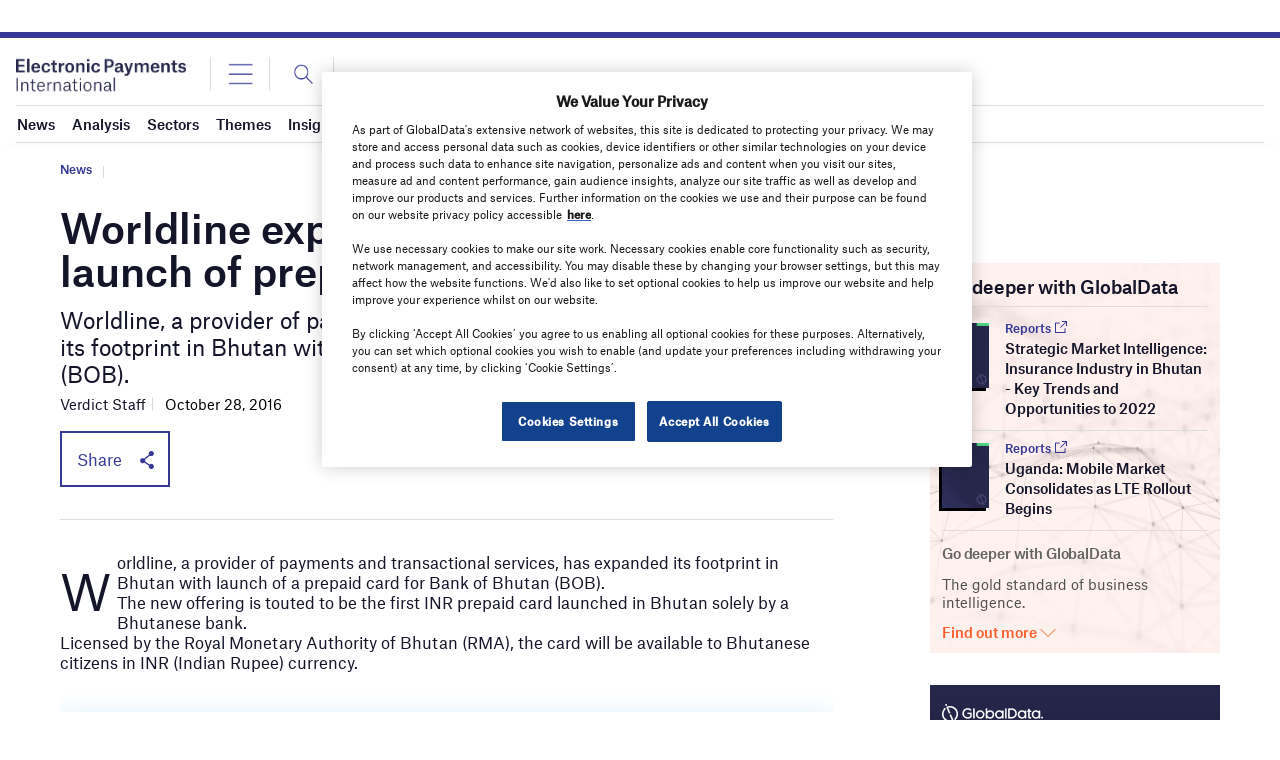

--- FILE ---
content_type: text/html; charset=utf-8
request_url: https://www.google.com/recaptcha/api2/anchor?ar=1&k=6LcqBjQUAAAAAOm0OoVcGhdeuwRaYeG44rfzGqtv&co=aHR0cHM6Ly93d3cuZWxlY3Ryb25pY3BheW1lbnRzaW50ZXJuYXRpb25hbC5jb206NDQz&hl=en&v=PoyoqOPhxBO7pBk68S4YbpHZ&size=normal&anchor-ms=20000&execute-ms=30000&cb=z7ymta85lpqs
body_size: 49382
content:
<!DOCTYPE HTML><html dir="ltr" lang="en"><head><meta http-equiv="Content-Type" content="text/html; charset=UTF-8">
<meta http-equiv="X-UA-Compatible" content="IE=edge">
<title>reCAPTCHA</title>
<style type="text/css">
/* cyrillic-ext */
@font-face {
  font-family: 'Roboto';
  font-style: normal;
  font-weight: 400;
  font-stretch: 100%;
  src: url(//fonts.gstatic.com/s/roboto/v48/KFO7CnqEu92Fr1ME7kSn66aGLdTylUAMa3GUBHMdazTgWw.woff2) format('woff2');
  unicode-range: U+0460-052F, U+1C80-1C8A, U+20B4, U+2DE0-2DFF, U+A640-A69F, U+FE2E-FE2F;
}
/* cyrillic */
@font-face {
  font-family: 'Roboto';
  font-style: normal;
  font-weight: 400;
  font-stretch: 100%;
  src: url(//fonts.gstatic.com/s/roboto/v48/KFO7CnqEu92Fr1ME7kSn66aGLdTylUAMa3iUBHMdazTgWw.woff2) format('woff2');
  unicode-range: U+0301, U+0400-045F, U+0490-0491, U+04B0-04B1, U+2116;
}
/* greek-ext */
@font-face {
  font-family: 'Roboto';
  font-style: normal;
  font-weight: 400;
  font-stretch: 100%;
  src: url(//fonts.gstatic.com/s/roboto/v48/KFO7CnqEu92Fr1ME7kSn66aGLdTylUAMa3CUBHMdazTgWw.woff2) format('woff2');
  unicode-range: U+1F00-1FFF;
}
/* greek */
@font-face {
  font-family: 'Roboto';
  font-style: normal;
  font-weight: 400;
  font-stretch: 100%;
  src: url(//fonts.gstatic.com/s/roboto/v48/KFO7CnqEu92Fr1ME7kSn66aGLdTylUAMa3-UBHMdazTgWw.woff2) format('woff2');
  unicode-range: U+0370-0377, U+037A-037F, U+0384-038A, U+038C, U+038E-03A1, U+03A3-03FF;
}
/* math */
@font-face {
  font-family: 'Roboto';
  font-style: normal;
  font-weight: 400;
  font-stretch: 100%;
  src: url(//fonts.gstatic.com/s/roboto/v48/KFO7CnqEu92Fr1ME7kSn66aGLdTylUAMawCUBHMdazTgWw.woff2) format('woff2');
  unicode-range: U+0302-0303, U+0305, U+0307-0308, U+0310, U+0312, U+0315, U+031A, U+0326-0327, U+032C, U+032F-0330, U+0332-0333, U+0338, U+033A, U+0346, U+034D, U+0391-03A1, U+03A3-03A9, U+03B1-03C9, U+03D1, U+03D5-03D6, U+03F0-03F1, U+03F4-03F5, U+2016-2017, U+2034-2038, U+203C, U+2040, U+2043, U+2047, U+2050, U+2057, U+205F, U+2070-2071, U+2074-208E, U+2090-209C, U+20D0-20DC, U+20E1, U+20E5-20EF, U+2100-2112, U+2114-2115, U+2117-2121, U+2123-214F, U+2190, U+2192, U+2194-21AE, U+21B0-21E5, U+21F1-21F2, U+21F4-2211, U+2213-2214, U+2216-22FF, U+2308-230B, U+2310, U+2319, U+231C-2321, U+2336-237A, U+237C, U+2395, U+239B-23B7, U+23D0, U+23DC-23E1, U+2474-2475, U+25AF, U+25B3, U+25B7, U+25BD, U+25C1, U+25CA, U+25CC, U+25FB, U+266D-266F, U+27C0-27FF, U+2900-2AFF, U+2B0E-2B11, U+2B30-2B4C, U+2BFE, U+3030, U+FF5B, U+FF5D, U+1D400-1D7FF, U+1EE00-1EEFF;
}
/* symbols */
@font-face {
  font-family: 'Roboto';
  font-style: normal;
  font-weight: 400;
  font-stretch: 100%;
  src: url(//fonts.gstatic.com/s/roboto/v48/KFO7CnqEu92Fr1ME7kSn66aGLdTylUAMaxKUBHMdazTgWw.woff2) format('woff2');
  unicode-range: U+0001-000C, U+000E-001F, U+007F-009F, U+20DD-20E0, U+20E2-20E4, U+2150-218F, U+2190, U+2192, U+2194-2199, U+21AF, U+21E6-21F0, U+21F3, U+2218-2219, U+2299, U+22C4-22C6, U+2300-243F, U+2440-244A, U+2460-24FF, U+25A0-27BF, U+2800-28FF, U+2921-2922, U+2981, U+29BF, U+29EB, U+2B00-2BFF, U+4DC0-4DFF, U+FFF9-FFFB, U+10140-1018E, U+10190-1019C, U+101A0, U+101D0-101FD, U+102E0-102FB, U+10E60-10E7E, U+1D2C0-1D2D3, U+1D2E0-1D37F, U+1F000-1F0FF, U+1F100-1F1AD, U+1F1E6-1F1FF, U+1F30D-1F30F, U+1F315, U+1F31C, U+1F31E, U+1F320-1F32C, U+1F336, U+1F378, U+1F37D, U+1F382, U+1F393-1F39F, U+1F3A7-1F3A8, U+1F3AC-1F3AF, U+1F3C2, U+1F3C4-1F3C6, U+1F3CA-1F3CE, U+1F3D4-1F3E0, U+1F3ED, U+1F3F1-1F3F3, U+1F3F5-1F3F7, U+1F408, U+1F415, U+1F41F, U+1F426, U+1F43F, U+1F441-1F442, U+1F444, U+1F446-1F449, U+1F44C-1F44E, U+1F453, U+1F46A, U+1F47D, U+1F4A3, U+1F4B0, U+1F4B3, U+1F4B9, U+1F4BB, U+1F4BF, U+1F4C8-1F4CB, U+1F4D6, U+1F4DA, U+1F4DF, U+1F4E3-1F4E6, U+1F4EA-1F4ED, U+1F4F7, U+1F4F9-1F4FB, U+1F4FD-1F4FE, U+1F503, U+1F507-1F50B, U+1F50D, U+1F512-1F513, U+1F53E-1F54A, U+1F54F-1F5FA, U+1F610, U+1F650-1F67F, U+1F687, U+1F68D, U+1F691, U+1F694, U+1F698, U+1F6AD, U+1F6B2, U+1F6B9-1F6BA, U+1F6BC, U+1F6C6-1F6CF, U+1F6D3-1F6D7, U+1F6E0-1F6EA, U+1F6F0-1F6F3, U+1F6F7-1F6FC, U+1F700-1F7FF, U+1F800-1F80B, U+1F810-1F847, U+1F850-1F859, U+1F860-1F887, U+1F890-1F8AD, U+1F8B0-1F8BB, U+1F8C0-1F8C1, U+1F900-1F90B, U+1F93B, U+1F946, U+1F984, U+1F996, U+1F9E9, U+1FA00-1FA6F, U+1FA70-1FA7C, U+1FA80-1FA89, U+1FA8F-1FAC6, U+1FACE-1FADC, U+1FADF-1FAE9, U+1FAF0-1FAF8, U+1FB00-1FBFF;
}
/* vietnamese */
@font-face {
  font-family: 'Roboto';
  font-style: normal;
  font-weight: 400;
  font-stretch: 100%;
  src: url(//fonts.gstatic.com/s/roboto/v48/KFO7CnqEu92Fr1ME7kSn66aGLdTylUAMa3OUBHMdazTgWw.woff2) format('woff2');
  unicode-range: U+0102-0103, U+0110-0111, U+0128-0129, U+0168-0169, U+01A0-01A1, U+01AF-01B0, U+0300-0301, U+0303-0304, U+0308-0309, U+0323, U+0329, U+1EA0-1EF9, U+20AB;
}
/* latin-ext */
@font-face {
  font-family: 'Roboto';
  font-style: normal;
  font-weight: 400;
  font-stretch: 100%;
  src: url(//fonts.gstatic.com/s/roboto/v48/KFO7CnqEu92Fr1ME7kSn66aGLdTylUAMa3KUBHMdazTgWw.woff2) format('woff2');
  unicode-range: U+0100-02BA, U+02BD-02C5, U+02C7-02CC, U+02CE-02D7, U+02DD-02FF, U+0304, U+0308, U+0329, U+1D00-1DBF, U+1E00-1E9F, U+1EF2-1EFF, U+2020, U+20A0-20AB, U+20AD-20C0, U+2113, U+2C60-2C7F, U+A720-A7FF;
}
/* latin */
@font-face {
  font-family: 'Roboto';
  font-style: normal;
  font-weight: 400;
  font-stretch: 100%;
  src: url(//fonts.gstatic.com/s/roboto/v48/KFO7CnqEu92Fr1ME7kSn66aGLdTylUAMa3yUBHMdazQ.woff2) format('woff2');
  unicode-range: U+0000-00FF, U+0131, U+0152-0153, U+02BB-02BC, U+02C6, U+02DA, U+02DC, U+0304, U+0308, U+0329, U+2000-206F, U+20AC, U+2122, U+2191, U+2193, U+2212, U+2215, U+FEFF, U+FFFD;
}
/* cyrillic-ext */
@font-face {
  font-family: 'Roboto';
  font-style: normal;
  font-weight: 500;
  font-stretch: 100%;
  src: url(//fonts.gstatic.com/s/roboto/v48/KFO7CnqEu92Fr1ME7kSn66aGLdTylUAMa3GUBHMdazTgWw.woff2) format('woff2');
  unicode-range: U+0460-052F, U+1C80-1C8A, U+20B4, U+2DE0-2DFF, U+A640-A69F, U+FE2E-FE2F;
}
/* cyrillic */
@font-face {
  font-family: 'Roboto';
  font-style: normal;
  font-weight: 500;
  font-stretch: 100%;
  src: url(//fonts.gstatic.com/s/roboto/v48/KFO7CnqEu92Fr1ME7kSn66aGLdTylUAMa3iUBHMdazTgWw.woff2) format('woff2');
  unicode-range: U+0301, U+0400-045F, U+0490-0491, U+04B0-04B1, U+2116;
}
/* greek-ext */
@font-face {
  font-family: 'Roboto';
  font-style: normal;
  font-weight: 500;
  font-stretch: 100%;
  src: url(//fonts.gstatic.com/s/roboto/v48/KFO7CnqEu92Fr1ME7kSn66aGLdTylUAMa3CUBHMdazTgWw.woff2) format('woff2');
  unicode-range: U+1F00-1FFF;
}
/* greek */
@font-face {
  font-family: 'Roboto';
  font-style: normal;
  font-weight: 500;
  font-stretch: 100%;
  src: url(//fonts.gstatic.com/s/roboto/v48/KFO7CnqEu92Fr1ME7kSn66aGLdTylUAMa3-UBHMdazTgWw.woff2) format('woff2');
  unicode-range: U+0370-0377, U+037A-037F, U+0384-038A, U+038C, U+038E-03A1, U+03A3-03FF;
}
/* math */
@font-face {
  font-family: 'Roboto';
  font-style: normal;
  font-weight: 500;
  font-stretch: 100%;
  src: url(//fonts.gstatic.com/s/roboto/v48/KFO7CnqEu92Fr1ME7kSn66aGLdTylUAMawCUBHMdazTgWw.woff2) format('woff2');
  unicode-range: U+0302-0303, U+0305, U+0307-0308, U+0310, U+0312, U+0315, U+031A, U+0326-0327, U+032C, U+032F-0330, U+0332-0333, U+0338, U+033A, U+0346, U+034D, U+0391-03A1, U+03A3-03A9, U+03B1-03C9, U+03D1, U+03D5-03D6, U+03F0-03F1, U+03F4-03F5, U+2016-2017, U+2034-2038, U+203C, U+2040, U+2043, U+2047, U+2050, U+2057, U+205F, U+2070-2071, U+2074-208E, U+2090-209C, U+20D0-20DC, U+20E1, U+20E5-20EF, U+2100-2112, U+2114-2115, U+2117-2121, U+2123-214F, U+2190, U+2192, U+2194-21AE, U+21B0-21E5, U+21F1-21F2, U+21F4-2211, U+2213-2214, U+2216-22FF, U+2308-230B, U+2310, U+2319, U+231C-2321, U+2336-237A, U+237C, U+2395, U+239B-23B7, U+23D0, U+23DC-23E1, U+2474-2475, U+25AF, U+25B3, U+25B7, U+25BD, U+25C1, U+25CA, U+25CC, U+25FB, U+266D-266F, U+27C0-27FF, U+2900-2AFF, U+2B0E-2B11, U+2B30-2B4C, U+2BFE, U+3030, U+FF5B, U+FF5D, U+1D400-1D7FF, U+1EE00-1EEFF;
}
/* symbols */
@font-face {
  font-family: 'Roboto';
  font-style: normal;
  font-weight: 500;
  font-stretch: 100%;
  src: url(//fonts.gstatic.com/s/roboto/v48/KFO7CnqEu92Fr1ME7kSn66aGLdTylUAMaxKUBHMdazTgWw.woff2) format('woff2');
  unicode-range: U+0001-000C, U+000E-001F, U+007F-009F, U+20DD-20E0, U+20E2-20E4, U+2150-218F, U+2190, U+2192, U+2194-2199, U+21AF, U+21E6-21F0, U+21F3, U+2218-2219, U+2299, U+22C4-22C6, U+2300-243F, U+2440-244A, U+2460-24FF, U+25A0-27BF, U+2800-28FF, U+2921-2922, U+2981, U+29BF, U+29EB, U+2B00-2BFF, U+4DC0-4DFF, U+FFF9-FFFB, U+10140-1018E, U+10190-1019C, U+101A0, U+101D0-101FD, U+102E0-102FB, U+10E60-10E7E, U+1D2C0-1D2D3, U+1D2E0-1D37F, U+1F000-1F0FF, U+1F100-1F1AD, U+1F1E6-1F1FF, U+1F30D-1F30F, U+1F315, U+1F31C, U+1F31E, U+1F320-1F32C, U+1F336, U+1F378, U+1F37D, U+1F382, U+1F393-1F39F, U+1F3A7-1F3A8, U+1F3AC-1F3AF, U+1F3C2, U+1F3C4-1F3C6, U+1F3CA-1F3CE, U+1F3D4-1F3E0, U+1F3ED, U+1F3F1-1F3F3, U+1F3F5-1F3F7, U+1F408, U+1F415, U+1F41F, U+1F426, U+1F43F, U+1F441-1F442, U+1F444, U+1F446-1F449, U+1F44C-1F44E, U+1F453, U+1F46A, U+1F47D, U+1F4A3, U+1F4B0, U+1F4B3, U+1F4B9, U+1F4BB, U+1F4BF, U+1F4C8-1F4CB, U+1F4D6, U+1F4DA, U+1F4DF, U+1F4E3-1F4E6, U+1F4EA-1F4ED, U+1F4F7, U+1F4F9-1F4FB, U+1F4FD-1F4FE, U+1F503, U+1F507-1F50B, U+1F50D, U+1F512-1F513, U+1F53E-1F54A, U+1F54F-1F5FA, U+1F610, U+1F650-1F67F, U+1F687, U+1F68D, U+1F691, U+1F694, U+1F698, U+1F6AD, U+1F6B2, U+1F6B9-1F6BA, U+1F6BC, U+1F6C6-1F6CF, U+1F6D3-1F6D7, U+1F6E0-1F6EA, U+1F6F0-1F6F3, U+1F6F7-1F6FC, U+1F700-1F7FF, U+1F800-1F80B, U+1F810-1F847, U+1F850-1F859, U+1F860-1F887, U+1F890-1F8AD, U+1F8B0-1F8BB, U+1F8C0-1F8C1, U+1F900-1F90B, U+1F93B, U+1F946, U+1F984, U+1F996, U+1F9E9, U+1FA00-1FA6F, U+1FA70-1FA7C, U+1FA80-1FA89, U+1FA8F-1FAC6, U+1FACE-1FADC, U+1FADF-1FAE9, U+1FAF0-1FAF8, U+1FB00-1FBFF;
}
/* vietnamese */
@font-face {
  font-family: 'Roboto';
  font-style: normal;
  font-weight: 500;
  font-stretch: 100%;
  src: url(//fonts.gstatic.com/s/roboto/v48/KFO7CnqEu92Fr1ME7kSn66aGLdTylUAMa3OUBHMdazTgWw.woff2) format('woff2');
  unicode-range: U+0102-0103, U+0110-0111, U+0128-0129, U+0168-0169, U+01A0-01A1, U+01AF-01B0, U+0300-0301, U+0303-0304, U+0308-0309, U+0323, U+0329, U+1EA0-1EF9, U+20AB;
}
/* latin-ext */
@font-face {
  font-family: 'Roboto';
  font-style: normal;
  font-weight: 500;
  font-stretch: 100%;
  src: url(//fonts.gstatic.com/s/roboto/v48/KFO7CnqEu92Fr1ME7kSn66aGLdTylUAMa3KUBHMdazTgWw.woff2) format('woff2');
  unicode-range: U+0100-02BA, U+02BD-02C5, U+02C7-02CC, U+02CE-02D7, U+02DD-02FF, U+0304, U+0308, U+0329, U+1D00-1DBF, U+1E00-1E9F, U+1EF2-1EFF, U+2020, U+20A0-20AB, U+20AD-20C0, U+2113, U+2C60-2C7F, U+A720-A7FF;
}
/* latin */
@font-face {
  font-family: 'Roboto';
  font-style: normal;
  font-weight: 500;
  font-stretch: 100%;
  src: url(//fonts.gstatic.com/s/roboto/v48/KFO7CnqEu92Fr1ME7kSn66aGLdTylUAMa3yUBHMdazQ.woff2) format('woff2');
  unicode-range: U+0000-00FF, U+0131, U+0152-0153, U+02BB-02BC, U+02C6, U+02DA, U+02DC, U+0304, U+0308, U+0329, U+2000-206F, U+20AC, U+2122, U+2191, U+2193, U+2212, U+2215, U+FEFF, U+FFFD;
}
/* cyrillic-ext */
@font-face {
  font-family: 'Roboto';
  font-style: normal;
  font-weight: 900;
  font-stretch: 100%;
  src: url(//fonts.gstatic.com/s/roboto/v48/KFO7CnqEu92Fr1ME7kSn66aGLdTylUAMa3GUBHMdazTgWw.woff2) format('woff2');
  unicode-range: U+0460-052F, U+1C80-1C8A, U+20B4, U+2DE0-2DFF, U+A640-A69F, U+FE2E-FE2F;
}
/* cyrillic */
@font-face {
  font-family: 'Roboto';
  font-style: normal;
  font-weight: 900;
  font-stretch: 100%;
  src: url(//fonts.gstatic.com/s/roboto/v48/KFO7CnqEu92Fr1ME7kSn66aGLdTylUAMa3iUBHMdazTgWw.woff2) format('woff2');
  unicode-range: U+0301, U+0400-045F, U+0490-0491, U+04B0-04B1, U+2116;
}
/* greek-ext */
@font-face {
  font-family: 'Roboto';
  font-style: normal;
  font-weight: 900;
  font-stretch: 100%;
  src: url(//fonts.gstatic.com/s/roboto/v48/KFO7CnqEu92Fr1ME7kSn66aGLdTylUAMa3CUBHMdazTgWw.woff2) format('woff2');
  unicode-range: U+1F00-1FFF;
}
/* greek */
@font-face {
  font-family: 'Roboto';
  font-style: normal;
  font-weight: 900;
  font-stretch: 100%;
  src: url(//fonts.gstatic.com/s/roboto/v48/KFO7CnqEu92Fr1ME7kSn66aGLdTylUAMa3-UBHMdazTgWw.woff2) format('woff2');
  unicode-range: U+0370-0377, U+037A-037F, U+0384-038A, U+038C, U+038E-03A1, U+03A3-03FF;
}
/* math */
@font-face {
  font-family: 'Roboto';
  font-style: normal;
  font-weight: 900;
  font-stretch: 100%;
  src: url(//fonts.gstatic.com/s/roboto/v48/KFO7CnqEu92Fr1ME7kSn66aGLdTylUAMawCUBHMdazTgWw.woff2) format('woff2');
  unicode-range: U+0302-0303, U+0305, U+0307-0308, U+0310, U+0312, U+0315, U+031A, U+0326-0327, U+032C, U+032F-0330, U+0332-0333, U+0338, U+033A, U+0346, U+034D, U+0391-03A1, U+03A3-03A9, U+03B1-03C9, U+03D1, U+03D5-03D6, U+03F0-03F1, U+03F4-03F5, U+2016-2017, U+2034-2038, U+203C, U+2040, U+2043, U+2047, U+2050, U+2057, U+205F, U+2070-2071, U+2074-208E, U+2090-209C, U+20D0-20DC, U+20E1, U+20E5-20EF, U+2100-2112, U+2114-2115, U+2117-2121, U+2123-214F, U+2190, U+2192, U+2194-21AE, U+21B0-21E5, U+21F1-21F2, U+21F4-2211, U+2213-2214, U+2216-22FF, U+2308-230B, U+2310, U+2319, U+231C-2321, U+2336-237A, U+237C, U+2395, U+239B-23B7, U+23D0, U+23DC-23E1, U+2474-2475, U+25AF, U+25B3, U+25B7, U+25BD, U+25C1, U+25CA, U+25CC, U+25FB, U+266D-266F, U+27C0-27FF, U+2900-2AFF, U+2B0E-2B11, U+2B30-2B4C, U+2BFE, U+3030, U+FF5B, U+FF5D, U+1D400-1D7FF, U+1EE00-1EEFF;
}
/* symbols */
@font-face {
  font-family: 'Roboto';
  font-style: normal;
  font-weight: 900;
  font-stretch: 100%;
  src: url(//fonts.gstatic.com/s/roboto/v48/KFO7CnqEu92Fr1ME7kSn66aGLdTylUAMaxKUBHMdazTgWw.woff2) format('woff2');
  unicode-range: U+0001-000C, U+000E-001F, U+007F-009F, U+20DD-20E0, U+20E2-20E4, U+2150-218F, U+2190, U+2192, U+2194-2199, U+21AF, U+21E6-21F0, U+21F3, U+2218-2219, U+2299, U+22C4-22C6, U+2300-243F, U+2440-244A, U+2460-24FF, U+25A0-27BF, U+2800-28FF, U+2921-2922, U+2981, U+29BF, U+29EB, U+2B00-2BFF, U+4DC0-4DFF, U+FFF9-FFFB, U+10140-1018E, U+10190-1019C, U+101A0, U+101D0-101FD, U+102E0-102FB, U+10E60-10E7E, U+1D2C0-1D2D3, U+1D2E0-1D37F, U+1F000-1F0FF, U+1F100-1F1AD, U+1F1E6-1F1FF, U+1F30D-1F30F, U+1F315, U+1F31C, U+1F31E, U+1F320-1F32C, U+1F336, U+1F378, U+1F37D, U+1F382, U+1F393-1F39F, U+1F3A7-1F3A8, U+1F3AC-1F3AF, U+1F3C2, U+1F3C4-1F3C6, U+1F3CA-1F3CE, U+1F3D4-1F3E0, U+1F3ED, U+1F3F1-1F3F3, U+1F3F5-1F3F7, U+1F408, U+1F415, U+1F41F, U+1F426, U+1F43F, U+1F441-1F442, U+1F444, U+1F446-1F449, U+1F44C-1F44E, U+1F453, U+1F46A, U+1F47D, U+1F4A3, U+1F4B0, U+1F4B3, U+1F4B9, U+1F4BB, U+1F4BF, U+1F4C8-1F4CB, U+1F4D6, U+1F4DA, U+1F4DF, U+1F4E3-1F4E6, U+1F4EA-1F4ED, U+1F4F7, U+1F4F9-1F4FB, U+1F4FD-1F4FE, U+1F503, U+1F507-1F50B, U+1F50D, U+1F512-1F513, U+1F53E-1F54A, U+1F54F-1F5FA, U+1F610, U+1F650-1F67F, U+1F687, U+1F68D, U+1F691, U+1F694, U+1F698, U+1F6AD, U+1F6B2, U+1F6B9-1F6BA, U+1F6BC, U+1F6C6-1F6CF, U+1F6D3-1F6D7, U+1F6E0-1F6EA, U+1F6F0-1F6F3, U+1F6F7-1F6FC, U+1F700-1F7FF, U+1F800-1F80B, U+1F810-1F847, U+1F850-1F859, U+1F860-1F887, U+1F890-1F8AD, U+1F8B0-1F8BB, U+1F8C0-1F8C1, U+1F900-1F90B, U+1F93B, U+1F946, U+1F984, U+1F996, U+1F9E9, U+1FA00-1FA6F, U+1FA70-1FA7C, U+1FA80-1FA89, U+1FA8F-1FAC6, U+1FACE-1FADC, U+1FADF-1FAE9, U+1FAF0-1FAF8, U+1FB00-1FBFF;
}
/* vietnamese */
@font-face {
  font-family: 'Roboto';
  font-style: normal;
  font-weight: 900;
  font-stretch: 100%;
  src: url(//fonts.gstatic.com/s/roboto/v48/KFO7CnqEu92Fr1ME7kSn66aGLdTylUAMa3OUBHMdazTgWw.woff2) format('woff2');
  unicode-range: U+0102-0103, U+0110-0111, U+0128-0129, U+0168-0169, U+01A0-01A1, U+01AF-01B0, U+0300-0301, U+0303-0304, U+0308-0309, U+0323, U+0329, U+1EA0-1EF9, U+20AB;
}
/* latin-ext */
@font-face {
  font-family: 'Roboto';
  font-style: normal;
  font-weight: 900;
  font-stretch: 100%;
  src: url(//fonts.gstatic.com/s/roboto/v48/KFO7CnqEu92Fr1ME7kSn66aGLdTylUAMa3KUBHMdazTgWw.woff2) format('woff2');
  unicode-range: U+0100-02BA, U+02BD-02C5, U+02C7-02CC, U+02CE-02D7, U+02DD-02FF, U+0304, U+0308, U+0329, U+1D00-1DBF, U+1E00-1E9F, U+1EF2-1EFF, U+2020, U+20A0-20AB, U+20AD-20C0, U+2113, U+2C60-2C7F, U+A720-A7FF;
}
/* latin */
@font-face {
  font-family: 'Roboto';
  font-style: normal;
  font-weight: 900;
  font-stretch: 100%;
  src: url(//fonts.gstatic.com/s/roboto/v48/KFO7CnqEu92Fr1ME7kSn66aGLdTylUAMa3yUBHMdazQ.woff2) format('woff2');
  unicode-range: U+0000-00FF, U+0131, U+0152-0153, U+02BB-02BC, U+02C6, U+02DA, U+02DC, U+0304, U+0308, U+0329, U+2000-206F, U+20AC, U+2122, U+2191, U+2193, U+2212, U+2215, U+FEFF, U+FFFD;
}

</style>
<link rel="stylesheet" type="text/css" href="https://www.gstatic.com/recaptcha/releases/PoyoqOPhxBO7pBk68S4YbpHZ/styles__ltr.css">
<script nonce="K92WVlzrYlRc4irrCShtEw" type="text/javascript">window['__recaptcha_api'] = 'https://www.google.com/recaptcha/api2/';</script>
<script type="text/javascript" src="https://www.gstatic.com/recaptcha/releases/PoyoqOPhxBO7pBk68S4YbpHZ/recaptcha__en.js" nonce="K92WVlzrYlRc4irrCShtEw">
      
    </script></head>
<body><div id="rc-anchor-alert" class="rc-anchor-alert"></div>
<input type="hidden" id="recaptcha-token" value="[base64]">
<script type="text/javascript" nonce="K92WVlzrYlRc4irrCShtEw">
      recaptcha.anchor.Main.init("[\x22ainput\x22,[\x22bgdata\x22,\x22\x22,\[base64]/[base64]/[base64]/[base64]/[base64]/UltsKytdPUU6KEU8MjA0OD9SW2wrK109RT4+NnwxOTI6KChFJjY0NTEyKT09NTUyOTYmJk0rMTxjLmxlbmd0aCYmKGMuY2hhckNvZGVBdChNKzEpJjY0NTEyKT09NTYzMjA/[base64]/[base64]/[base64]/[base64]/[base64]/[base64]/[base64]\x22,\[base64]\\u003d\\u003d\x22,\x22w4zCisOgbMOlHQPDr29wwo/CssKYc2RWw7/ConYHw7LCqEbDp8KjwroJKcK0wppYT8OkFgnDowJewoVAw4sFwrHCgg3DqMKtKGzDhSrDiT/[base64]/[base64]/DlcKbwqYiGnrCvi7Ci8K1OAFVXsK+KxvCn3XCg11oQQ8nw67Cp8KqwofCg3PDhMOrwpImHcKVw73CmmDCsMKPYcKIw7sGFsKkwrHDo17DtTbCisK8wpbCuwXDosKWU8O4w6fCsn8oFsKQwqF/YsO8ZC9kTsKMw6olwoZUw73Dm0ouwobDknxFd3cDFsKxDgokCFTDn1xMXyxCJCcudCXDlTnDoRHCjDvCpMKgOxPDiD3Do1F7w5HDkTwmwoc/w7nDumnDo2llSkPChkQQwoTDoE7DpcOWRlrDvWR+wrZiOX/[base64]/DlzbDsMOCwojDksOnw6LDrhHDiR8Aw4bCnwbDh3szw7TCnMK8Q8KJw5LDncO4w58ewoZIw4/[base64]/CmcKuFcKPw5vDkcOEw5vCh2TCtU8NwofCtcO4wpkiw5IqwrDCmMOiw4wMZcKQBMOoa8KVw6PDnFcab1EHw4fCjBYywqDCsMODw4xDGsODw7lrwpLCusKowpBnwqE0EAJ/CsKtw4JpwolObm7Dt8KmCRcOw4UUT0TDj8Obw5xvVMKpwojDvjQUwpJqw4bCpm/[base64]/PMOIMsKxwpA9w7lBGkfCkTzCtMKhT8KjZjM/[base64]/woljwqF2w6UnJVtjw6PDtMOJw5vCq8KXwrFzVGNWwrZxVn3CnMOUwo3Cg8KMwoYHw7krLX1iMwRfT3dRw61uwpnCq8KNwqDCniTDrMKvw5vDo3NLw4BMw6JUw6vDug/DrcKsw5TCkMOAw6zCmwMTcMKIfcKzw6R/YMKXwrXDscONEMOcZsK2wozCuFQFw5xDw7nDtMKhJsODB0/CucO3wqlPw63DqsO2w7fDqlgxw5fDrMOSw6cFwoLCglhCwp5QKsOpwpzDocKwFT/Dn8OBwqNoYcOxU8OAwrXDrkLDvwsBwqTDq35Xw5N3OcKXwokiOcKILMObCUFGw5RIYsOpasKFHsKnXsOEWsKjailNwqVxwrbCqMOuwpDCqcO0LsOVScKPbsKWwpfDlisKP8OTCsKcJcKgwqQIw5bDgF3CvQF3wrFSQ13DrVlOWnrCscKuw7QJwpAkJMO/Z8KLwonCssKfBl3CmcO/VsOTXG04LsOQdQBABMORw4YFwobDn1DDtzXDhy1VMmc2Y8KswrrDjcK6P3jDmMKUYsOqD8O8w7/DgA4OMiUBwqzCmMOHwpdhwrfDixXCm1XDnwBAwqXCuUvDmwHDgWkVw4UIC2pewrLDog/Cu8OVw7DCkwLDqMKTIsOCEsKGw40qO09Fw6FxwpgXZzLCp1PCo1HDsDHCkAjCjsKKM8KCw7Mjwo/DjG7Ds8K5wq4sw5HCvcOKCiUVFcObF8Odw4Q9w6pMw7oaNRbDvhfCj8KRVhrDvsKjUG1qw5NVRMKPw4I4w5ZoWksJw4fDmwjDiT3DosKEMcORGX/DlTd9QcKbw5vDkMKpwo7CqjN0CivDuyrCsMODw5fDjxPCrjjClcK+bRDDlUbDr3TDvDjDtWDDrMKwwrAdSsKgf2rCq2p2HxjDm8KCw44dwpsjecOuwoVTwrTChsOww7ACwp3DjMOfw47CtW3DnA8nwq/DiDbCqgo/SFZPU3Ajwr1lTcOcwp1Bw6RPwrDDrQ7Do2lIXy9ow4HDkcOmKRR7wp/DgcKRwp/Co8O+MmjChsKOSE/[base64]/Ct8Kzw6p/[base64]/Dk0lqw75CamfDtx7DhMKRO2cgwqNSTcOywrBwbMOCw4UsKULCn3PDrBhYwrjDtsK/[base64]/N3wCwp0SR2QXKyvCiGx9w5LDjwF1wr5LNwFvYMOiGcKJwrAJKcKrMjMWwpkJV8OHw60rSMOrw7dpw68qHTzDg8O8w7w/F8KWw6wgYcO0GBnCtxHDuXbCmjLDnXDCrz84UMKiVsK7w68LeUtjGsK6w6vClSY2dcKLw4lSIMKMMcOBwrAtwqYjwrImwpnDqU/CgMOAZsKXMMObPSXCpcKrwpAOGyjDoy1/wpJZwpHCoV8SwrFkWW4dZmnCsT9JOMKGMsKjw7hXEMO8w6/CjcKbwoJtMBbCv8OLw7/Du8KMccKgKw9IMEA8woQBw7kIw6lKw6/[base64]/[base64]/DhcKOK0LCi0fDqsK/aMK3McOww6IWBMO0N8K3aRLDryhEDMKVwrrCuxc7w6rDlsO/[base64]/Di8KCYsOcw4vCvE3Di2fDoyddwpt9w5JBwoV1P8Kgw5HDicOnLcKdwonCqHPDhsKESsOlwqnDv8ODwprCv8OHw7xywpJ3w5dDSXfCryLCiykAVcK6esK+TcKZw7TDlDxqwq1JTBTDkjIgw4gaFw/DhsKAwqDCucKnwovDkSMTw6PCs8OpIcOWw7d4w4c1LcKHw5ssMcK1woHCunjDl8KfwozChSkYY8KawoZwYmrDuMKoUUrDosOQQ11pIXnCl0vClhdywr4+KsK0XcObwqPDicKzAk/DmsKZwoPDmcKfw7hxw7tTZ8KlwonClsK/w7/[base64]/Dq8Kiw6kIFwXDk8KPAhQPegrDmsOxw4PCiMKuWE8sasOQFMOKwoUhwqYfZ2fDkMOswqQRwpvCrn/CpDjDq8OSSsKKZ0BiOsKDw50mw7bDvG3DjcOBXMKAUjnDssO/eMO+w4h7fhJDH19zR8OUZ3vCmsOOd8ORw6/Ds8KuPcKLw7powq7CpsKew5UWw70HEsOdIg5Bw49FH8Ohw4Zjw58Xw7LDnMOfwqfCtCbDh8O+U8K6b0dnTGMjWMOVGsO6w74CwpPDusKAwrDDpsKTw4rCligLRDphAW9BJBhnwoDDksOaD8ObfQbClV3CkMOXwr/DtjLDrcKRwqwqBUDCllJ2wpNSf8O+w4MKwp1fH3TCrsOFAsO5wo9dQwpCw6rCgsOiRlPCssOLwqLCnkbDgcOnW0ENw64Uw49NMcOTwpZtF0bChxdWw48tfcOEem/CoxXCkBLCknBILMK+MMKRV8OSIsKeQcOFw5UBBVV2IWPCi8KtYCjDocODw4DCoSvDnsOswrpvGSHCtz/Cq3NPwo8jfMK5YMKpwp10ehEvF8OWw6B2JcK+aEDCmyjDvT0ILTEySsKKwrpYW8K/[base64]/Dm3wEw77CgTXDuCdcwrjCjSIgw5hceWM9wqFcw5ZXWRzChhPCusO+w7fCnF3DqcKGasOOXRBnDcOWYsKawpjCtmTCo8OzK8KNODzCmsKYwqLDr8KqPxDCjcO+WMKAwrxew7TDrMODwp/Cp8KcQzbCjnfDjMK0w5Q5wqHCq8OrHB0IKFFKwrPCm2BrBQjCvntHwpTDscK+w5sFIcOdw4Mcwr5YwpoTTw/Dk8KhwpJaKsKQwq8NH8KFwrBGw4nCkjpFZsOYwoXCkMOYw5QcwrvDiSDDvEFcIQ4xcFvDhsKWwpMeQHIJw4TCisKWw7bCuGrCqcOlQkc8wqzDgEcNHcO2wpnDo8OLacOaN8OcwprDm1JRNVvDoDTDi8OvwpTDuVrCvsOPDX/CvMK4w5Ngf3zCjGXDhz7DuzTCg3M1w7PDsWtfYBUwZMKfQhI0YwbCvcORZCcUaMO5OsOdw7kcw7ZHe8KFRFUfw63CkcKDKkDDl8K/csKpw6BAw6AqRBBxwrDCmC3DtCBsw5R9w6Y+KcOtwoEUQi7CksK7QVMaw7TDncKpw7XDjMOCwoTDt3XDnjbCmHPDhXLDkMKaeHfDqFsCHMK9w7Qlw7TCm2fCjMOrNFbDnFrDgcOQCsO0fsKrwpPCkx4Cw64hw5U8C8Kswph/wobDu3fDpMKICGDCnDEoQcOyCWHDpCgzBwdlasK9wq/[base64]/[base64]/DvMKnFkxmwoFQMjdzw7tbw6TCrMOPw53DjA7Du8K6w7dNSsOcUmfCu8Oudl9ZwpbChn7CisOuIcKldH5zHxfDt8Obw6bDt0/CvgLDtcKfwrQ8AsO0wrvCnBnCjzYKw71DC8Kqw5vCkcKowpHCjsOafSrDncOuGjLCkFNcWMKPw7QrFm5zDBk9w45kw6w+WSNkwrjDoMKkYGDCjns7b8OVN1fDrMK/[base64]/D8K2XsOlcUTCq8Kbw4vClBtQw5TDqMO3G8OFw5AIKsOfw73Cmg5xE1FKwq4XHWDChAh7w7DCjsO/wq4VwrbCi8KTwrXDr8K0KkLCsmfCli3Dj8KHw6pibcOHBMKDwqs6GBLDmjTDlSMow6dTCjbCgcO4w7fDkw0LKHJZwrZrwop/wqFKMi3DoGTCokRlwo5xw74tw69Tw43CrlvDmMK3wpXDkcKAWh4Mw7rDsg/[base64]/[base64]/Ckh3DrMOuUsK6wqDDkmkWDUnDpjQfAsKcS8OibnMgKFzDulE9bkvCjT5/[base64]/wr8Dw70tw7cpSTPDs0wKw6/CiEPDvcKObcKWwo0Xwr/ChcKjO8OjasKdw5xpVGvDoUFVDsKfFMO3PMK9wqosJ3LDmcOEdMKpw7/[base64]/Dt8OOw6HDmcKPwqrCtH/Cn8KLw63DrMOibcO2BHMsAhFyHnTCl0Enw4fDvF7CmMOYai88d8KSVjzDugPCnGjDpMODLsKAcB7Cs8KqZDzCm8OeJMOVcHbCp0LCuDPDoAxtRMK6wqtJw5fCmMK2wpnCmWTCq0BGHgMXFH9AFcKHKQdzw6XDscKRSQ8/BcOqAg1AwrfDjsONwrtNw6TCvHjCp33Ch8OTFz3DiVEUN2tWAlkww5ESwozCrXzChcOwwpvCoV0pwoPCvU0nwq/Cjg8HOF/ClGDDtMO+w4g8wp7DqMOCw7bDoMKNw41mQC1IL8KPICcXw53ChMOrb8OHO8OxP8KIw7DCuQQwI8OGUcOuwrF6w6bChi/[base64]/DgSPCoHrDunPClMKyQ8O9UMO9wpVEEMKDw4lOcMKwwq0UZMOjw410RUImQkrCnMKiTj7DknrDmUrCiF7Co05vdMKTdCsDw5vDmsKAw4pswp1QC8OadSnDoSzCusKmw7cpa3/DicOcwpAubsOTwqfCrMK6cMOnwqDCsypqwrvDpUdBIsOUw4bClcOHYsOINMO2wpUId8OYwoNWJ8ORw6DDkH/[base64]/DvnXCvsOhw5nCllg3wqzDmMKSwonDoRAEwoRQwr0Fd8Kne8KMwoXDomVtw7w0wqnDhwIHwqPDmcKtdy/DncOWDcKFLwIaPXfCqi4gwp7DmcO/WMOxwobCicO0JgEIw6MZwr4Ra8OTEsKGJR5ZDsOkVnsQw58oDMOgw4TDiVMVXcKBZcOMdMKJw7MZwoA3wovDh8ODw6nCpi8vcmXCrsKUw7gpw7keRifDnEDDlsO5ExrDh8K/wonCh8K0w73DhyghZnUlw7dRwp7DhsKDwrBWHsOQwrXCnQcxw5nDjQTDuTXDi8O7w64swrM8UmRpw7RZMcK5wqcGMVbClRHCqUp5wpVCwoxASkvDuxXDscKTwpl/AMObwq7CmsOWUT0lw6kwaFkew4wSHMKuw6ZkwqZGw6srSMKkBsKgwpZNexJsW1zCgjIzLUTDkMKwUMK+e8OvLsKGGUwIw50BWC7DgHzCo8OIwpzDrMOqwpJnPVPDsMOQDnDDqgsCGXdYfMKtB8KLYsKfw4/CrzTDusOnw5PDsGorEyh2w6jDtsKODsOKZMKzw7YSwqrCq8KvUcKVwr4DwonDrhg+Iz9bw6fDhVI3M8OZw7kAwrDDgcOkTB1qOMKJHzTCinzDnsOVGMK/FhHCisORwp7DrETCksKBeUQsw5NwHgDDgE9Cw6VAIcK2wrBOMcOrQxPCn15swoQKwrfDnH5bw511ecKeCQrCkjLCoi0OJkoOwoRkwpjDk21rwp1lw4dXQw3ChMOwEsKJwr/CiEoKQydsHT/Di8OUwrLDq8KYw6gQTMKldXNZw4TDjBNcw6PDqsK5OR3Do8K4wqYAJkHCgUJVwrIOwrrClnIebMOqbGA3w60OLMK8wrNCwqFgW8OQXcOdw4JdUCLDilzCi8KLBcOWGsKdb8K+w7PCscO1wpgQw5zCrkgnw57CkSbDqHcQw7YzC8KFGS/Cq8OIwqXDgMOIT8K4UMKXN0MBw6tnwoZXPcOTw4/DoXDDvWJ/F8KKPMKXwqrCssKIwq7DvsOmwpfCsMKYKcOoPAt2MsOlBDTDgcOmw7BTOxY0UWzDosOmwprDrQlZw557w4Q0OBTCo8Olw73CrMKxwpscBsOCwo3Cn0bDocO3RDgFwoDCu2ofAcKuw4oDw6dhTMKjXS9yb3I/w4ZPwo3Cgiwrw5zDisKZJDvCm8KCw7XCosKBwqXCncOow5Jnw4New7vCu2lewrPDnFETw7rDssKqw7U+w7TCsRJ+wqzDil/Dh8Kow5Euw6A+dcONWCNMwpTDqBPCgFHCrAPDhRTDuMKxLgEFwowcwpvDmhPCssKyw700wr5TesOZwq/DmsK6woPCgTh3woPDssK5SAgQwoDCsxZBa1ZowoLCkFYNKVXCjGLCsl7CnsKywo/CkDTDnCLDscOHFG1jw6bDi8KNwoPCgcOILMOPw7ISVivDiSc6wq3Dh2oDWcK5dsK9SSPCu8KlJ8O4D8KOwoBYw53Chl/Cr8KvZsK/[base64]/[base64]/wp3Cl2VawrHDpxfCucKPw5DDmz/CjxjDnRQiwoLDpS0yXMKNCHTCsxHCq8Ksw6M9KhVTw7I8JcOoKcKXWlclN0TCh3nCqMOZI8OAM8KKB1nCssOra8OBQ2jCrSfCpcOQN8KLwrLDghMqbkYpw4fDksO5w63DtMODwoXCvcK0Snh/w7zCuW/DvsOLwp8HcFHDssOkdSVDwpbDssKqw4YkwqDCjzIvw4gDwqlwSlrDihtfw57DscOZMsKJwp5vARRNHBnDvsKdDXXCmsOwBGZewrrCsCNpw4jDhsOTDcOUw5/[base64]/Dn8Ozwr9qwojCu8ONQMOgwqBGVMKZw5DDph8kLsKBwqMgw58dwpfDm8KLwqZ5G8KNe8KUwrjChg7CumnDtXpeYwcSGFXChsKWQ8KpBUgTMgrDl3BdAglCw6gbJwrDinUgfVrCpBcowpdewoojIMOuWcKJw5DDv8OUb8KHw4EFIjYhb8KqwpPDk8OGw7tIw5kqwo/DncKxH8K5wpE4D8O7wroFw77DucKAw71cX8OHL8OHJMO/w5B5wqlYw79TwrfCuTc/[base64]/Ct8O8wp9aw5rCusKYKV95bhFTJsKHw4jDqmRsw6EAH1jDjsOJecOhPsKpXyMywpTCigRCwr7DkhHDocODwq5rPcO4w79/fcKYR8Kpw60xw4DDpMKrUjbCssKhw7jCisOswpjCgMOZbBNKwqMkTmzCrcKUw6bCmsKwwpXCjMOLw5TCviXCmhtNwqrDosO/BDFWLwTDoWJZwqDCssK0woXDjFHCtcKbw45Pw77DlcK0w5JuJcOdworCtmHDozbDhQdfbBrDtGYhaXU/[base64]/CkGDDsMOjw7dLYsKNwqIFw5zCksKew5fCilbCuSIrAMOywroqfMKoFsKfSBpKZHBkw4LDgcOxQUUYd8OhwrwXw4tjw5QsZG1SXBRTKsKkasOhwozDvsK7wpTCqzjDs8OCBcKDAcKkN8KUw43Dg8KLw6fCvjfCkS8kO0pYVEnDkcO6T8OnccKOJMKkwq0/I2F/aUvCnkXCjXdPwo7DukNkPsKpwpzDi8Kgwr5Pw4B1wqbDjMKMwqbCscORP8K4w7TDnsOLwrskaTfCo8Kew7PCocKAD2XDt8OFwq3DnsKMfVTDrQE7wqJQO8K6wo/DkTpDw4AtRcOHcnQ/YGxbwpfDhmwKEMKNRsOCPyoUCWdHFsOqw6DCpMKdQMKLOwJ3BTvCjHoYVBHCtMKGwpPChUXDqnPDlsOVwrnDsh/DhAHCk8OOFcKrNsK9wobCtMK4LMKRasOtw4DCly/Cp2XChVkqw6TDjMOpIyALwrXCijxAw7gew4FawqluLXAyw60gw4VuXw5Rd2/[base64]/DvxdoKAbDisKxLgMXw5DCjsKcfD9EwoHDr2PDlR1abhPCsXJjGBXCuzXCpzhNF2bCk8Omw6rDhRfCojURBcOnw4QfC8OBwpAnw53CmsO8JQ5Tw7/CiEHCnhzDt2rCiSUHTsOIFcOqwrQ8wpvDhRBxwojCrcKPw4fCqTDCoAxWJRTCmcOYw5UFP0t3DcKcw4bDvzvDjG5mehvDq8Krw5zCiMOXWcOTw7LCsxQjw4NAWX03AXHDj8OmLsKvw4FZw6bCplPDn2LDix5Rc8KoRmhmRmFnEcK/LMOywpTCggDCisKuw6wdwojDugjCgMObf8OtEsOTNFxGciInw7AyKFLCisKxFko0w4zDoV5kSMOVXXPDlTTDjEg3YMODEy/[base64]/Ty/Drm/[base64]/PUfDtjTCh8Osw5TCuV9DLMO+w5/[base64]/ClwTCv8KIAMKbw5LCnsOPU3fDucKFw6cIecKww4LDkVnCr8KPNHDDjUHCuSnDj0XCi8Oqw7dWw47CgjrCilgGwoQsw5ZLLcKxeMOcwq1fwqZxw63Cl3jDm1Q/wrjDkybCklXDsjUzwp/DrMOkw5FZTl3DtBPCpsOzw5Ezw4nDucKMwo3CnRvCosOJwrrDt8Ogw7gNEhbCr2DDvzEFHmHDlG07w48aw7bChmHDjG/[base64]/wpMNw4/CkyhFEsKQTcKLw6RSw4krWMO+cTJ3BnvCnnPDiMOew6DCuFhLw6rCnkXDscKiFkXCqcOyAMO5w7M5WXbCrHsNY2TDssKDbsOVwqsPwqp/AAJ7w5fCvsK9BMKiwoRBwoDDsMK7SMOAXSw1w7I9TcKKwrLCqQrCrsOoY8KXDGHDn1orLMONwp0Gw43Dr8OMLFhsc3xhw75ywqc3KcKYw6kmwqbDpmpYwoHCmnFlwpTCgBdRdMOGw7/DicKPw5zDuWR1JkzCm8OoVDFbUsKKOijCv3DCvsOuUnLCqGo1fEbDpxbCv8O3wprDocOlAGnCsCY7wqjDlT8EwqHCrsKLw7FswpzDoXdmAxTDqcOdw5h2EcOhwq7Dq37DnMOxcz3Crk1xwoPCrMOlwqs4wqs3P8KDE0RQVcK/wroMZcOeWcO8wrzCp8Kzw7/DozJtGMKWc8KYYALDpUQVwoMFwqYGX8O9wpbCgwrCjkBFTcKxacK9wqMyFzNCGmMNDsKRwqPCjQ/[base64]/DkcK2I8Odwppxdk/CqnfDh8K8FcOLw7/DmMO/w6fClsO5wrnCl0JxwrMkSDzCgDlyJ3bDlGbDrcKVw4TCsDAswpBPwoAgwogbFMKpScOcQH/DlMKawrB7BWQBRsO5N2M5b8Kuw5tZacOvesOQScKIKSHDmEwvE8Kzw4saw57DnMK8w7bDkMOScnwhwqRcYsKywp3CscOMN8OAW8OVw7RHw6kWw5/DlEXDusKTFGEYRSDDjE3CqUMFQX97aFnDjR/Dr03Dm8OEWAwcIcKmw7TDgF3DrELDucOPworDoMOMw41VwoxTJ2rCp27CuSLDlzDDtT/[base64]/DkAjCuMOZw5jCh8O8J8K/wpQAw6jCpcKjGSTCgsKNdMOgewlTUMOkEXLDsBACw7zCvgzCjyfDqyjDpDfCrVEIwqzCvwzDusOAZh8JG8OIw4VvwqB+wp3DrABmw4Z5dcO7BAvCt8KPBsOWRnnCjGvDpAhdPDcWGsOzNcOYw6YZw6ZFXcOPwojDiUsjCU/DmsKqwpMGKsOcJSPDr8O1w4fDiMKXwr10wpxmH3hCLWjCqRvCsEbDom/DjMKJQcO/S8OaGWnChcOjdzvClFRoD3jCpMOJbcOuwrVXIEscS8OKXsKSwqsuccKcw7/DnhR3EhjDrSZUwrAZwqjCjlbDmy5Kw7N0woPClF3Dr8Kqa8KZwrzCqhpKwr3Dnml8V8KPWWwfw5N8w7QGwodfwpstRcOcP8ObWMOvPsO1IMO/wrbDhmfCnH7CsMKrwr/[base64]/[base64]/DikDDqsOMXMOiw4MJw7ILEMOnLcOlwqkgw6d0SQ3DvxJww5LCliwrw6MKFiXCn8Krw6PCkXHCj2tFTsOhTSLCisOcwrnCjMO5wqXCjWABMcKew5s0ViHCiMOAwrwfC0sfw57CvMOdSMONw6AHcQrCnMOhwqwVwrBldsKuw6XCu8OAwp/[base64]/CnMK0woBTw6TCgsO9LcOmwobCqMOMw7o/RMKnwpU6RyLCjxIrf8K4w7rDlcOlw5MvZVTDih7DusOFdFHDhQFURcK6IWXDo8KEUMOaBMOIwqlEGsOOw5zCpMKNw4HDrSpiJQnDqA4hw7Nsw7kva8KSwobChMKxw48/w5PDpAcEw4fCgsKnw6rDiW8Fwrp6wplLEMKYw6zCu2TCp1bChMKFecK5w53DocKPJMO9w73CicOGw4InwqAQCW7CqsKDTSBWwqPDjMOswr3Du8Oxwp95w7XCgsOrwpJYwrjCrcOJwoHDpcOeTRYdaQrDhsK8QMKVeyjCtigEKR3CjzZ3wpnCmH/Ck8OvwpAiw7sdcH44IMK9woxyB0cIw7fChG96wo3Dm8OTLWZ4wqAIwo7CpcKNN8K/w63Dsmpaw7XDhsKkV1bCh8K4w7PDpmoBJU9vw59oFsOMVDjCvgvDoMK8C8KLA8O6woTDiAHCtcOgV8KIwo/DvMK1IcOFwp5jw5/DpzByasKHwqpLBQjCs1HDjsKYw7TDmMO6w61Kwp3Cn0NDI8OEw7BfwoVgw7Z+w5HCisKxEMKnwoPDgsKiUWEWTT3Dvk1pU8KCwrYJVmseZFnDqVvDu8K8w7wsE8KEw7cROMO/w5bDlMKOesKqwqtywqh+wqrCinbCizPDssOFBMK/ecKNwrHDpHtyRFsbwpHCrMOwX8Ovwqwmd8OVZy/CvMKmw5jDkhXDpcKow5bCucOeE8OYbSlfecKsNiILwrpBw5PDp0tQwo5Qw6UCQyfCr8KLw75mTcKywpLCvhFscMO+w4vDj3LClCEJw7IAwrQ6VMKJdUw1wo/[base64]/Cj8O3VjRYwpUQwrMkwp/DlnzCpMKpKMKzw43DtSwOwr9Awp40wpV9wrzDpAPDhHTCuW5ew6LCpcOpw53Dlk3CmcO4w7jDokrCgB/Cv3nDn8OGWlHDixzDpsOLwqDClcK8EMKKRsKlFsKHEcOpw5HClMOWwonCsUsgLWUQTW9uRcKFCMK8wq7DrsO7w5obwqDDrygZO8KRVwJyJ8OYblsVw6AVwpMwKsKjesO0KMKkdMOLRMKZw58TW1TDjsOpwrUHTsKwwqtJw5PCjjvCmMOrw4/[base64]/Cm8ObwpoXw4/DhSLCmcO7JcKbw5x/MiInJjfCmggfHTzDsSrCgmkgwqsTw7HCrxk2YsKgCsO/fcK8w57CjH4gF1nCpsO7wpkSw5p2wpfCq8KywrBESXQrMMKOR8KJwqBIw7l5wrNOaMK9wqdGw5d3woMVw4fDosOQO8ONdSFRw4DCh8KiGMKxIT7DrcOEw4/[base64]/SyxTUsOdw4jDqcOAwrklKMKsdnoTJcKfdsOtwq0QcMKhZBXCrcOawrrDpsKkF8O2TGrDp8O4w73Chh3DsMOdw41Fw7cmwrnDqMKpw4YJFjkheMKhw600w7bCuw0jwostTcO2w7Q/wogqUsOkXMKfwpjDkMK/asKQwoRXw7nDg8KPFzspbMKaACnCvcOywqohw6Z6wpE4wp7DosO4Z8Knw4TCosO1wpUfdXjDpcOYw4LCk8K+MQJmwr/[base64]/CmgUswpoKwq4Cw59fcltTwrQ9BsOaw5dEwrJEH1/CocOBw7/Dg8O2wrESYxvDvRwrRsOxR8O0wogOwrXCssKELsOcw47DrUDDlD/CmWLChmPDv8KKKVnDjRtoMCfCtcOVwrrDmsKnwqXCtsOlwqjDph1vQipgwrHDkSozeWglZ11sB8KLwo7ClwBXwobDjTl5wrp4SsKMPMOMwobCtcO3dCzDjcKfJ3E0wpbDv8OJcj89w6x8N8Oewp3Dq8Olwpsbw4xxw4XCv8OKRsOILUogH8OSwrgHw7/Cv8KGTMOpwrfCq13CrMKNFMKHZ8Kbwqwsw6XDj2tjw4TDqcKRw5HDjH3DtcO+QsKcXVxSJW4eXw4+w656WMOQEMOww5LDvcOHw6/DjgXDlcKaD0HCsVrCl8OiwpBTFSARwqVRw7Z5w7nCusO8w5HDo8KXXcOIIHoFw5EjwrhIwr02w4/DhMO9XRPCqsKrTkvCjXLDjw/DmsKbwpLClcOAd8KGFMOfw6MZHcORB8K8w7UwclLCtX7Dt8ORw7jDqHosFMKHw51BZlkIRxY/w7fDr1jCvD0LMV7DsEfCgcK2w67DiMOJw4DDrzxlwoPDqEzDrsO+woHCvnVBwqlZIsOJwpXCqEcvwqzDrcKgw4Z/wrfDi3TCp0PCrTLCuMOJwpzCuTzDlsK1IsOjAjTCtMO9WMK2DEJ7acKjZ8OEw5TDj8KuSMKDwqjDrMKEUcOHw4Vaw4/[base64]/ccKEw4o4wq9Sw7nCtE1mwpTCl8OMN0XCnA4XED8Ew4B8D8K6QSBAw5wTwr3DisK+IcKMQcKiRTTDmMOpfBzCosOtfDAURMOJw67DlnnDhS8ZEcK3QH/CjcKYKTc1csO5w4PCocODPXw6wqHDiz/CgsKAwpfCpMKnw6IdwoTDpTo8w7EOwrY1w4stKDfCrsKawoUjwr9kPEYMw7AcCsOIw6LDoDpkIcORdcOANsKQw43DvMObJcKyAcKDw4jClSPDkXnClR3CqcK2wo3CocKmeHXDmF18UcOmwq/CjEFEfCFUfWNsT8OFwpFfDCYdImR7w58Ww7AGwrJrP8KPw7gpIMORwpQ7wrHDq8OWOnUqExzClidkw5/CmMORNUIqwq92CMOgw7bCvn/[base64]/[base64]/DpDrDl8O4w4nDtSbDu8OZw4lleyHDhVExNgHCmcOVLl5+w5bCrcK/TmEqTMOrbDbDncKEbHjDt8KBw5giLHpZFsKRJMKPI0pMC3bCg2fCtgNNw47DnsK3w7BfCi7Dnwl5FcKIw6fCnDPCo2DCucKGdcKqwrIlQ8KyE14Iwr5pH8KYCyN1wqDColcwYX95w7LDoFcRwqQ5w4U8Pl4AcsKEw71/[base64]/w658TG/DqEbDmMKvTcO/w59Ow5DDuk3DkMOkATJqHMKaaMKCC0bDs8OyFzVcLMKkwpsNIkvCmgp5w4M/[base64]/UMKGGcOZw7bDhkQsLsKIwrAUacOiwo/CvQjDp3PClXohcsOxw4UVwrBCwqJTW3XCkcOSb1cvPcKfc3wKwroLMy/[base64]/fHB9VcKVGcKgwpfDjGxUw57CuSjDkSzDhsKLwoMJfXPDpMKwSjJYwqw1wowKw6rCvcKrcwBswprCj8Kow7wyf3zDkMOVw5PChGBDw4bDj8O0GQlud8OPTsO1w6/[base64]/DnsKFQB3DlgZ2w5s4RMKqwoLDnsObBcO1wq/CoMKyEkTCmyPCsjPCvWnDjCIzw5IoQsO+WsKGw64kY8KVwpzCpsK8w5gdF07DlsObAkBlMcOTIcONdiDCr0XCo8O7w5QZFm7CkAVgwqMGM8Old01dw6fCssO1BcKCwpbCsCl8J8KpZHc3acKTcj7DjMK3aWzCkMKtwpFbdMK9w5PDuMOrHScKfx/[base64]/DucKULxHCvCdywpjDscOCwpdFwqU3fcODwqTDlMK1BiVRUDzCkCYywqQcwp4ELsKTw4PCtsKMw70FwqZ0UTkTRkXCjcKsOB7DgMO6csKSSS/[base64]/Cth7DicOpw61OZx50ecKTw6/CnsKRwrJfw5xtw7puwph4wpoKw6d3H8K2IXMTwozDn8OnwqTCocKdYjEVwrXCqcORw7dlUDnDiMOlwoA7eMKTah8WCsKuPwBKwoB5FMOSDXVwI8KIwoNUH8KdaTTDqFQ0w6dVwp/DosOjw7DCqWzClcKzB8K+wpvCt8KHfDbCrcKNw5vCnB/CkyY/[base64]/w4XDnMOFN8KKcsOQwrnCj8Oyw5cYfsOybcK1dcOBwpoww7RQYxtedRnDlMKjJGfDisO1w5x/w43ClcOrRUDDpVlVwpvCoh0EHmUtC8O0Q8K1QmNCw4zDtFRCw7TCnAwGJcKPSzPDj8O4wqp2woNzwrl3w6rChcODwpjCuFfChmk6w6lKZ8OtdkfDs8OLIMOqDSjDgiocw7TCl3nChsO7w7/[base64]/DssK3w6XDgSxEWsK0wohqw57DmiTDnsKIwqYSwoc5eyPDgQ46XRPDhsO6DcOYMsKNwpXDhiw3PcOGwqYqw6rCnyo9cMORw6w7w4nDt8Klw7J6wq0WMxBlwpgtdi7CjMK5wpE1w5fDo08YwphAfQdPAwvCqHk+wqLDhcKPNcK2PsOFDwzCrMKQwrTDtsKsw7sfwo1BNH/CozbDsQJkw5HDlmsgEGvDs21SUAcTw6XDk8Kow418w5HCksO0EcOVGcKYAsKTIGh0woXDnH/CtEnDtCLCgBrCvcKhAsOORH0fOlRAFMO8w41Nw6J+WMKBwofDrmI/[base64]/ClUvDi8KpwpHCqUs9RQx1w5TDs8OsFUoZw6BcOSMnNgPDoBdmwq/[base64]/DoFNPw4B8B8O8TA9Uw6oKwrfDrcOkwop2T1Mgw7cqX3LDucK+XT0fXlBvbG1nbx4pwrtowqLCohMVw6RIw4M8woNZw70dw60VwqFww7/DjQnDnz9pw7fDmGlFC1o8emAFwrdIHW8TdEfCgsKGw6HDqmrDrEXDiCzCqyMyBVlfYcOswrPDrz1OQsOiw70fwoLDj8Ocw7piwoZfF8O0aMK6KQ/Ck8KHw4VcKcKTw7hCwr/CnDTDhMOsLxrCnWIxbyjCv8OkJsKXw70Rw5bDo8O2w6PCv8O3OMOpwp9Iw7DClCvChcO1wo3DmsK4woZwwr5zWWlDwpkzLMOOOMKgwqI5wo/[base64]/[base64]/CtEjCp8O+wrrCksOmIB0Kw7TDisOsw7pcw5HCiMK7w5fDisKZPw/[base64]/CpMOQw6PCusK4cFnCtMOkTysvECF4w7/CsMO1OMOwKm/Cu8OUK1Ncdx8fw6s5K8KUwpLCucOWwpxrdcO9PnI4wo7CnS9VdcOow7HChA97Eyxnw6bDpsOzKcOuwqjCqgl1OcK9RVbDjlnCtEYdw7IbDsKyesOKw7rDuh/[base64]/ClMOfw4LDu8Oew5VZK3VtwrTCjMK6w4MaA8Knw7nDj8KwMcKkw5TCkcK/[base64]/woDDjn5zCjzDlGHCvcKMw6lHw59qE8Kow6TDumbDs8O1wq9Gw5vDo8O4w63CuA7DicKqwrs0V8OxcAfDtsOKwoNXaXl/[base64]/w5bCvXldYsK5A8KFHxLDocOiFiXDu8OnW2vDi8K5F3/CjMKkCwvCsRnDt1nClBHDmSrDqhk+w6fCtMOtQcKvw5oYwottwoHCucKOGSVmLykFw4PDrMKBw4oswpXCo1rCsjQHOxXCpcKzUATDucK5CmjDsMKZZ3fDoivDuMOqGiDCmVPCvg\\u003d\\u003d\x22],null,[\x22conf\x22,null,\x226LcqBjQUAAAAAOm0OoVcGhdeuwRaYeG44rfzGqtv\x22,0,null,null,null,1,[21,125,63,73,95,87,41,43,42,83,102,105,109,121],[1017145,217],0,null,null,null,null,0,null,0,1,700,1,null,0,\[base64]/76lBhnEnQkZnOKMAhmv8xEZ\x22,0,0,null,null,1,null,0,0,null,null,null,0],\x22https://www.electronicpaymentsinternational.com:443\x22,null,[1,1,1],null,null,null,0,3600,[\x22https://www.google.com/intl/en/policies/privacy/\x22,\x22https://www.google.com/intl/en/policies/terms/\x22],\x22dwL+64ud0kq2HLRDKYMwovkQTouhnZcDuptxXboBxls\\u003d\x22,0,0,null,1,1769443777726,0,0,[125,79,18,70,173],null,[54,175,235,67,5],\x22RC-zvpIXjB_jZTfhw\x22,null,null,null,null,null,\x220dAFcWeA6BJ83JtddNsHaacB-NRlH9LiMeEcI61h5ZIcJkQ7kCAnFgPQu3e7vCEzHfn8mcaj6UXXi8sRczDc5RPN0rITbF-ksbVA\x22,1769526577592]");
    </script></body></html>

--- FILE ---
content_type: text/html; charset=utf-8
request_url: https://www.google.com/recaptcha/api2/aframe
body_size: -248
content:
<!DOCTYPE HTML><html><head><meta http-equiv="content-type" content="text/html; charset=UTF-8"></head><body><script nonce="T43VY38jJES6f9cuSS4Ktg">/** Anti-fraud and anti-abuse applications only. See google.com/recaptcha */ try{var clients={'sodar':'https://pagead2.googlesyndication.com/pagead/sodar?'};window.addEventListener("message",function(a){try{if(a.source===window.parent){var b=JSON.parse(a.data);var c=clients[b['id']];if(c){var d=document.createElement('img');d.src=c+b['params']+'&rc='+(localStorage.getItem("rc::a")?sessionStorage.getItem("rc::b"):"");window.document.body.appendChild(d);sessionStorage.setItem("rc::e",parseInt(sessionStorage.getItem("rc::e")||0)+1);localStorage.setItem("rc::h",'1769440183470');}}}catch(b){}});window.parent.postMessage("_grecaptcha_ready", "*");}catch(b){}</script></body></html>